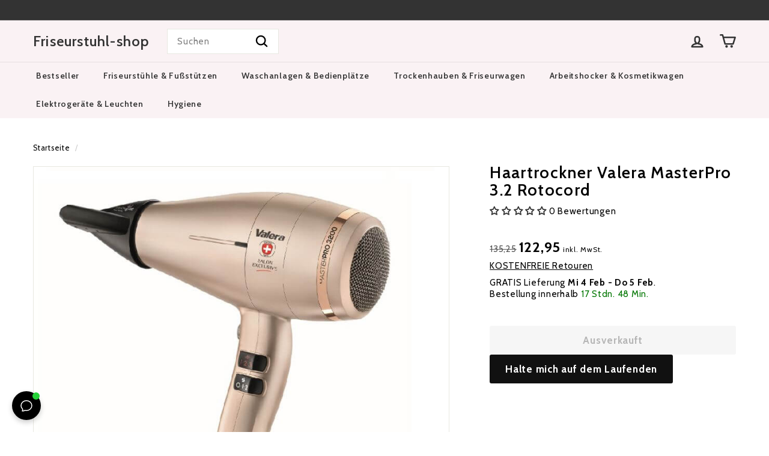

--- FILE ---
content_type: application/javascript; charset=UTF-8
request_url: https://dev.visualwebsiteoptimizer.com/j.php?a=840613&u=https%3A%2F%2Ffriseurstuhl-shop.de%2Fproducts%2Fhaartrockner-valera-masterpro-3-2-rotocord&vn=2.2&st=861.1900000000787&x=true
body_size: 11076
content:
(function(){function _vwo_err(e){function gE(e,a){return"https://dev.visualwebsiteoptimizer.com/ee.gif?a=840613&s=j.php&_cu="+encodeURIComponent(window.location.href)+"&e="+encodeURIComponent(e&&e.message&&e.message.substring(0,1e3)+"&vn=")+(e&&e.code?"&code="+e.code:"")+(e&&e.type?"&type="+e.type:"")+(e&&e.status?"&status="+e.status:"")+(a||"")}var vwo_e=gE(e);try{typeof navigator.sendBeacon==="function"?navigator.sendBeacon(vwo_e):(new Image).src=vwo_e}catch(err){}}try{var extE=0,prevMode=false;window._VWO_Jphp_StartTime = (window.performance && typeof window.performance.now === 'function' ? window.performance.now() : new Date().getTime());;;(function(){window._VWO=window._VWO||{};var aC=window._vwo_code;if(typeof aC==='undefined'){window._vwo_mt='dupCode';return;}if(window._VWO.sCL){window._vwo_mt='dupCode';window._VWO.sCDD=true;try{if(aC){clearTimeout(window._vwo_settings_timer);var h=document.querySelectorAll('#_vis_opt_path_hides');var x=h[h.length>1?1:0];x&&x.remove();}}catch(e){}return;}window._VWO.sCL=true;;window._vwo_mt="live";var localPreviewObject={};var previewKey="_vis_preview_"+840613;var wL=window.location;;try{localPreviewObject[previewKey]=window.localStorage.getItem(previewKey);JSON.parse(localPreviewObject[previewKey])}catch(e){localPreviewObject[previewKey]=""}try{window._vwo_tm="";var getMode=function(e){var n;if(window.name.indexOf(e)>-1){n=window.name}else{n=wL.search.match("_vwo_m=([^&]*)");n=n&&atob(decodeURIComponent(n[1]))}return n&&JSON.parse(n)};var ccMode=getMode("_vwo_cc");if(window.name.indexOf("_vis_heatmap")>-1||window.name.indexOf("_vis_editor")>-1||ccMode||window.name.indexOf("_vis_preview")>-1){try{if(ccMode){window._vwo_mt=decodeURIComponent(wL.search.match("_vwo_m=([^&]*)")[1])}else if(window.name&&JSON.parse(window.name)){window._vwo_mt=window.name}}catch(e){if(window._vwo_tm)window._vwo_mt=window._vwo_tm}}else if(window._vwo_tm.length){window._vwo_mt=window._vwo_tm}else if(location.href.indexOf("_vis_opt_preview_combination")!==-1&&location.href.indexOf("_vis_test_id")!==-1){window._vwo_mt="sharedPreview"}else if(localPreviewObject[previewKey]){window._vwo_mt=JSON.stringify(localPreviewObject)}if(window._vwo_mt!=="live"){;if(typeof extE!=="undefined"){extE=1}if(!getMode("_vwo_cc")){(function(){var cParam='';try{if(window.VWO&&window.VWO.appliedCampaigns){var campaigns=window.VWO.appliedCampaigns;for(var cId in campaigns){if(campaigns.hasOwnProperty(cId)){var v=campaigns[cId].v;if(cId&&v){cParam='&c='+cId+'-'+v+'-1';break;}}}}}catch(e){}var prevMode=false;_vwo_code.load('https://dev.visualwebsiteoptimizer.com/j.php?mode='+encodeURIComponent(window._vwo_mt)+'&a=840613&f=1&u='+encodeURIComponent(window._vis_opt_url||document.URL)+'&eventArch=true'+'&x=true'+cParam,{sL:window._vwo_code.sL});if(window._vwo_code.sL){prevMode=true;}})();}else{(function(){window._vwo_code&&window._vwo_code.finish();_vwo_ccc={u:"/j.php?a=840613&u=https%3A%2F%2Ffriseurstuhl-shop.de%2Fproducts%2Fhaartrockner-valera-masterpro-3-2-rotocord&vn=2.2&st=861.1900000000787&x=true"};var s=document.createElement("script");s.src="https://app.vwo.com/visitor-behavior-analysis/dist/codechecker/cc.min.js?r="+Math.random();document.head.appendChild(s)})()}}}catch(e){var vwo_e=new Image;vwo_e.src="https://dev.visualwebsiteoptimizer.com/ee.gif?s=mode_det&e="+encodeURIComponent(e&&e.stack&&e.stack.substring(0,1e3)+"&vn=");aC&&window._vwo_code.finish()}})();
;;window._vwo_cookieDomain="friseurstuhl-shop.de";;;;_vwo_surveyAssetsBaseUrl="https://cdn.visualwebsiteoptimizer.com/";;if(prevMode){return}if(window._vwo_mt === "live"){window.VWO=window.VWO||[];window._vwo_acc_id=840613;window.VWO._=window.VWO._||{};;;window.VWO.visUuid="D69732C33C1D2CB18E15BB8FFDDAA6417|8e059ca56a12f1a992e4abd8ccee6266";
;_vwo_code.sT=_vwo_code.finished();(function(c,a,e,d,b,z,g,sT){if(window.VWO._&&window.VWO._.isBot)return;const cookiePrefix=window._vwoCc&&window._vwoCc.cookiePrefix||"";const useLocalStorage=sT==="ls";const cookieName=cookiePrefix+"_vwo_uuid_v2";const escapedCookieName=cookieName.replace(/([.*+?^${}()|[\]\\])/g,"\\$1");const cookieDomain=g;function getValue(){if(useLocalStorage){return localStorage.getItem(cookieName)}else{const regex=new RegExp("(^|;\\s*)"+escapedCookieName+"=([^;]*)");const match=e.cookie.match(regex);return match?decodeURIComponent(match[2]):null}}function setValue(value,days){if(useLocalStorage){localStorage.setItem(cookieName,value)}else{e.cookie=cookieName+"="+value+"; expires="+new Date(864e5*days+ +new Date).toGMTString()+"; domain="+cookieDomain+"; path=/"}}let existingValue=null;if(sT){const cookieRegex=new RegExp("(^|;\\s*)"+escapedCookieName+"=([^;]*)");const cookieMatch=e.cookie.match(cookieRegex);const cookieValue=cookieMatch?decodeURIComponent(cookieMatch[2]):null;const lsValue=localStorage.getItem(cookieName);if(useLocalStorage){if(lsValue){existingValue=lsValue;if(cookieValue){e.cookie=cookieName+"=; expires=Thu, 01 Jan 1970 00:00:01 GMT; domain="+cookieDomain+"; path=/"}}else if(cookieValue){localStorage.setItem(cookieName,cookieValue);e.cookie=cookieName+"=; expires=Thu, 01 Jan 1970 00:00:01 GMT; domain="+cookieDomain+"; path=/";existingValue=cookieValue}}else{if(cookieValue){existingValue=cookieValue;if(lsValue){localStorage.removeItem(cookieName)}}else if(lsValue){e.cookie=cookieName+"="+lsValue+"; expires="+new Date(864e5*366+ +new Date).toGMTString()+"; domain="+cookieDomain+"; path=/";localStorage.removeItem(cookieName);existingValue=lsValue}}a=existingValue||a}else{const regex=new RegExp("(^|;\\s*)"+escapedCookieName+"=([^;]*)");const match=e.cookie.match(regex);a=match?decodeURIComponent(match[2]):a}-1==e.cookie.indexOf("_vis_opt_out")&&-1==d.location.href.indexOf("vwo_opt_out=1")&&(window.VWO.visUuid=a),a=a.split("|"),b=new Image,g=window._vis_opt_domain||c||d.location.hostname.replace(/^www\./,""),b.src="https://dev.visualwebsiteoptimizer.com/eu01/v.gif?cd="+(window._vis_opt_cookieDays||0)+"&a=840613&d="+encodeURIComponent(d.location.hostname.replace(/^www\./,"") || c)+"&u="+a[0]+"&h="+a[1]+"&t="+z,d.vwo_iehack_queue=[b],setValue(a.join("|"),366)})("friseurstuhl-shop.de",window.VWO.visUuid,document,window,0,_vwo_code.sT,"friseurstuhl-shop.de","false"||null);
;clearTimeout(window._vwo_settings_timer);window._vwo_settings_timer=null;;;;;var vwoCode=window._vwo_code;if(vwoCode.filterConfig&&vwoCode.filterConfig.filterTime==="balanced"){vwoCode.removeLoaderAndOverlay()}var vwo_CIF=false;var UAP=false;;;var _vwo_style=document.getElementById('_vis_opt_path_hides'),_vwo_css=(vwoCode.hide_element_style?vwoCode.hide_element_style():'{opacity:0 !important;filter:alpha(opacity=0) !important;background:none !important;transition:none !important;}')+':root {--vwo-el-opacity:0 !important;--vwo-el-filter:alpha(opacity=0) !important;--vwo-el-bg:none !important;--vwo-el-ts:none !important;}',_vwo_text=".product-block--header > div:nth-of-type(2)" + _vwo_css;if (_vwo_style) { var e = _vwo_style.classList.contains("_vis_hide_layer") && _vwo_style; if (UAP && !UAP() && vwo_CIF && !vwo_CIF()) { e ? e.parentNode.removeChild(e) : _vwo_style.parentNode.removeChild(_vwo_style) } else { if (e) { var t = _vwo_style = document.createElement("style"), o = document.getElementsByTagName("head")[0], s = document.querySelector("#vwoCode"); t.setAttribute("id", "_vis_opt_path_hides"), s && t.setAttribute("nonce", s.nonce), t.setAttribute("type", "text/css"), o.appendChild(t) } if (_vwo_style.styleSheet) _vwo_style.styleSheet.cssText = _vwo_text; else { var l = document.createTextNode(_vwo_text); _vwo_style.appendChild(l) } e ? e.parentNode.removeChild(e) : _vwo_style.removeChild(_vwo_style.childNodes[0])}};window.VWO.ssMeta = { enabled: 0, noSS: 0 };;;VWO._=VWO._||{};window._vwo_clicks=false;VWO._.allSettings=(function(){return{dataStore:{campaigns:{22:{"name":"NL \n- KAP - cart default vs zalando","id":22,"goals":{"3":{"type":"CUSTOM_GOAL","mca":false,"identifier":"shopify.checkoutStarted"},"1":{"type":"CUSTOM_GOAL","mca":false,"identifier":"shopify.purchase"},"2":{"type":"REVENUE_TRACKING","revenueProp":"totalPrice","mca":false,"identifier":"shopify.purchase"}},"triggers":[8262897],"ep":1726747765000,"clickmap":0,"multiple_domains":0,"varSegAllowed":false,"ibe":0,"stag":0,"sections":{"1":{"variationsRegex":{"2":"^https\\:\\\/\\\/kappersstoelshop\\.nl\\\/pages\\\/cart\\-alt\\\/?(?:[\\?#].*)?$","1":"^https\\:\\\/\\\/kappersstoelshop\\.nl\\\/cart\\\/?(?:[\\?#].*)?$"},"variations":{"2":"https:\/\/kappersstoelshop.nl\/pages\/cart-alt","1":"https:\/\/kappersstoelshop.nl\/cart"},"triggers":[],"segment":{"2":1,"1":1},"path":"","variation_names":{"2":"Zalando-layout","1":"Original-layout"}}},"exclude_url":"","mt":{"3":"7699373","1":"7699367","2":"7699370"},"urlRegex":"^https\\:\\\/\\\/kappersstoelshop\\.nl\\\/cart\\\/?(?:[\\?#].*)?$","metrics":[{"type":"m","id":1,"metricId":872894},{"type":"m","id":2,"metricId":872915},{"type":"m","id":3,"metricId":872891}],"type":"SPLIT_URL","globalCode":[],"combs":{"2":0.5,"1":0.5},"pc_traffic":100,"version":4,"comb_n":{"2":"Zalando-layout","1":"Original-layout"},"pgre":true,"status":"RUNNING","ss":null,"manual":false,"ps":false,"segment_code":"true"}, 50:{"name":"it - salonplus - social proof PDP","aMTP":1,"id":50,"stag":1,"goals":{"2":{"type":"REVENUE_TRACKING","revenueProp":"totalPrice","mca":false,"identifier":"shopify.purchase"},"1":{"type":"CUSTOM_GOAL","mca":false,"identifier":"shopify.purchase"}},"triggers":[16273722],"ep":1754313697000,"clickmap":0,"mt":{"2":"7699370","1":"7699367"},"pg_config":["2628840"],"multiple_domains":0,"cEV":1,"muts":{"post":{"refresh":true,"enabled":true}},"ibe":0,"sV":1,"segment_code":"true","exclude_url":"","metrics":[{"type":"m","id":1,"metricId":872894},{"type":"m","id":2,"metricId":872915}],"urlRegex":"","varSegAllowed":false,"type":"VISUAL_AB","globalCode":[],"combs":{"2":0.5,"1":0.5},"pc_traffic":100,"version":4,"comb_n":{"2":"Variation-1---no-social-proof","1":"Control"},"pgre":true,"status":"RUNNING","ss":null,"manual":false,"ps":false,"sections":{"1":{"globalWidgetSnippetIds":{"2":[],"1":[]},"triggers":[],"variations":{"2":[{"xpath":".product-block--header > div:nth-of-type(2)","rtag":"R_840613_50_1_2_0","tag":"C_840613_50_1_2_0"}],"1":[]},"segment":{"2":1,"1":1},"path":"","variation_names":{"2":"Variation-1---no-social-proof","1":"Control"}}}}, 51:{"name":"de - kosmetikliege - social proof PDP","aMTP":1,"id":51,"stag":1,"goals":{"2":{"type":"REVENUE_TRACKING","revenueProp":"totalPrice","mca":false,"identifier":"shopify.purchase"},"1":{"type":"CUSTOM_GOAL","mca":false,"identifier":"shopify.purchase"}},"triggers":[16273722],"ep":1754313973000,"clickmap":0,"mt":{"2":"7699370","1":"7699367"},"pg_config":["2628855"],"multiple_domains":0,"cEV":1,"muts":{"post":{"refresh":true,"enabled":true}},"ibe":0,"sV":1,"segment_code":"true","exclude_url":"","metrics":[{"type":"m","id":1,"metricId":872894},{"type":"m","id":2,"metricId":872915}],"urlRegex":"","varSegAllowed":false,"type":"VISUAL_AB","globalCode":[],"combs":{"2":0.5,"1":0.5},"pc_traffic":100,"version":4,"comb_n":{"2":"Variation-1---no-social-proof","1":"Control"},"pgre":true,"status":"RUNNING","ss":null,"manual":false,"ps":false,"sections":{"1":{"globalWidgetSnippetIds":{"2":[],"1":[]},"triggers":[],"variations":{"2":[{"xpath":".product-block--header > div:nth-of-type(2)","rtag":"R_840613_51_1_2_0","tag":"C_840613_51_1_2_0"}],"1":[]},"segment":{"2":1,"1":1},"path":"","variation_names":{"2":"Variation-1---no-social-proof","1":"Control"}}}}, 52:{"name":"nl - behandelstoelshop - social proof PDP","aMTP":1,"id":52,"stag":1,"goals":{"2":{"type":"REVENUE_TRACKING","revenueProp":"totalPrice","mca":false,"identifier":"shopify.purchase"},"1":{"type":"CUSTOM_GOAL","mca":false,"identifier":"shopify.purchase"}},"triggers":[16273722],"ep":1754314278000,"clickmap":0,"mt":{"2":"7699370","1":"7699367"},"pg_config":["2628879"],"multiple_domains":0,"cEV":1,"muts":{"post":{"refresh":true,"enabled":true}},"ibe":0,"sV":1,"segment_code":"true","exclude_url":"","metrics":[{"type":"m","id":1,"metricId":872894},{"type":"m","id":2,"metricId":872915}],"urlRegex":"","varSegAllowed":false,"type":"VISUAL_AB","globalCode":[],"combs":{"2":0.5,"1":0.5},"pc_traffic":100,"version":4,"comb_n":{"2":"Variation-1---no-social-proof","1":"Control"},"pgre":true,"status":"RUNNING","ss":null,"manual":false,"ps":false,"sections":{"1":{"globalWidgetSnippetIds":{"2":[],"1":[]},"triggers":[],"variations":{"2":[{"xpath":".product-block--header > div:nth-of-type(2)","rtag":"R_840613_52_1_2_0","tag":"C_840613_52_1_2_0"}],"1":[]},"segment":{"2":1,"1":1},"path":"","variation_names":{"2":"Variation-1---no-social-proof","1":"Control"}}}}, 53:{"name":"de - nagelfraeser-shop - social proof PDP","aMTP":1,"id":53,"stag":1,"goals":{"2":{"type":"REVENUE_TRACKING","revenueProp":"totalPrice","mca":false,"identifier":"shopify.purchase"},"1":{"type":"CUSTOM_GOAL","mca":false,"identifier":"shopify.purchase"}},"triggers":[16273722],"ep":1754314496000,"clickmap":0,"mt":{"2":"7699370","1":"7699367"},"pg_config":["2628885"],"multiple_domains":0,"cEV":1,"muts":{"post":{"refresh":true,"enabled":true}},"ibe":0,"sV":1,"segment_code":"true","exclude_url":"","metrics":[{"type":"m","id":1,"metricId":872894},{"type":"m","id":2,"metricId":872915}],"urlRegex":"","varSegAllowed":false,"type":"VISUAL_AB","globalCode":[],"combs":{"2":0.5,"1":0.5},"pc_traffic":100,"version":4,"comb_n":{"2":"Variation-1---no-social-proof","1":"Control"},"pgre":true,"status":"RUNNING","ss":null,"manual":false,"ps":false,"sections":{"1":{"globalWidgetSnippetIds":{"2":[],"1":[]},"triggers":[],"variations":{"2":[{"xpath":".product-block--header > div:nth-of-type(2)","rtag":"R_840613_53_1_2_0","tag":"C_840613_53_1_2_0"}],"1":[]},"segment":{"2":1,"1":1},"path":"","variation_names":{"2":"Variation-1---no-social-proof","1":"Control"}}}}, 54:{"name":"de - friseurstuhl-shop - social proof PDP","aMTP":1,"id":54,"stag":1,"goals":{"2":{"type":"REVENUE_TRACKING","revenueProp":"totalPrice","mca":false,"identifier":"shopify.purchase"},"1":{"type":"CUSTOM_GOAL","mca":false,"identifier":"shopify.purchase"}},"triggers":[16273722],"ep":1754314774000,"clickmap":0,"mt":{"2":"7699370","1":"7699367"},"pg_config":["2628945"],"multiple_domains":0,"cEV":1,"muts":{"post":{"refresh":true,"enabled":true}},"ibe":0,"sV":1,"segment_code":"true","exclude_url":"","metrics":[{"type":"m","id":1,"metricId":872894},{"type":"m","id":2,"metricId":872915}],"urlRegex":"","varSegAllowed":false,"type":"VISUAL_AB","globalCode":[],"combs":{"2":0.5,"1":0.5},"pc_traffic":100,"version":4,"comb_n":{"2":"Variation-1---no-social-proof","1":"Control"},"pgre":true,"status":"RUNNING","ss":null,"manual":false,"ps":false,"sections":{"1":{"globalWidgetSnippetIds":{"2":[],"1":[]},"triggers":[],"variations":{"2":[{"xpath":".product-block--header > div:nth-of-type(2)","rtag":"R_840613_54_1_2_0","tag":"C_840613_54_1_2_0"}],"1":[]},"segment":{"2":1,"1":1},"path":"","variation_names":{"2":"Variation-1---no-social-proof","1":"Control"}}}}, 55:{"name":"nl - pedicuremotoren - social proof PDP","aMTP":1,"id":55,"stag":1,"goals":{"2":{"type":"REVENUE_TRACKING","revenueProp":"totalPrice","mca":false,"identifier":"shopify.purchase"},"1":{"type":"CUSTOM_GOAL","mca":false,"identifier":"shopify.purchase"}},"triggers":[16273722],"ep":1754314971000,"clickmap":0,"mt":{"2":"7699370","1":"7699367"},"pg_config":["2628969"],"multiple_domains":0,"cEV":1,"muts":{"post":{"refresh":true,"enabled":true}},"ibe":0,"sV":1,"segment_code":"true","exclude_url":"","metrics":[{"type":"m","id":1,"metricId":872894},{"type":"m","id":2,"metricId":872915}],"urlRegex":"","varSegAllowed":false,"type":"VISUAL_AB","globalCode":[],"combs":{"2":0.5,"1":0.5},"pc_traffic":100,"version":4,"comb_n":{"2":"Variation-1---no-social-proof","1":"Control"},"pgre":true,"status":"RUNNING","ss":null,"manual":false,"ps":false,"sections":{"1":{"globalWidgetSnippetIds":{"2":[],"1":[]},"triggers":[],"variations":{"2":[{"xpath":".product-block--header > div:nth-of-type(2)","rtag":"R_840613_55_1_2_0","tag":"C_840613_55_1_2_0"}],"1":[]},"segment":{"2":1,"1":1},"path":"","variation_names":{"2":"Variation-1---no-social-proof","1":"Control"}}}}, 49:{"name":"es - salonplus - social proof PDP","aMTP":1,"id":49,"stag":1,"goals":{"2":{"type":"REVENUE_TRACKING","revenueProp":"totalPrice","mca":false,"identifier":"shopify.purchase"},"1":{"type":"CUSTOM_GOAL","mca":false,"identifier":"shopify.purchase"}},"triggers":[16273722],"ep":1754313257000,"clickmap":0,"mt":{"2":"7699370","1":"7699367"},"pg_config":["2628774"],"multiple_domains":0,"cEV":1,"muts":{"post":{"refresh":true,"enabled":true}},"ibe":0,"sV":1,"segment_code":"true","exclude_url":"","metrics":[{"type":"m","id":1,"metricId":872894},{"type":"m","id":2,"metricId":872915}],"urlRegex":"","varSegAllowed":false,"type":"VISUAL_AB","globalCode":[],"combs":{"2":0.5,"1":0.5},"pc_traffic":100,"version":4,"comb_n":{"2":"Variation-1---no-social-proof","1":"Control"},"pgre":true,"status":"RUNNING","ss":null,"manual":false,"ps":false,"sections":{"1":{"globalWidgetSnippetIds":{"2":[],"1":[]},"triggers":[],"variations":{"2":[{"xpath":".product-block--header > div:nth-of-type(2)","rtag":"R_840613_49_1_2_0","tag":"C_840613_49_1_2_0"}],"1":[]},"segment":{"2":1,"1":1},"path":"","variation_names":{"2":"Variation-1---no-social-proof","1":"Control"}}}}, 43:{"name":"fr - salonplus - upcart vs default","id":43,"goals":{"2":{"type":"REVENUE_TRACKING","revenueProp":"totalPrice","mca":false,"identifier":"shopify.purchase"},"1":{"type":"CUSTOM_GOAL","mca":false,"identifier":"shopify.purchase"}},"triggers":[17031642],"ep":1749310705000,"clickmap":0,"stag":1,"multiple_domains":0,"cEV":1,"varSegAllowed":false,"ibe":0,"mt":{"2":"7699370","1":"7699367"},"sections":{"1":{"variationsRegex":{"2":"^https\\:\\\/\\\/salonplus\\.fr\\\/products.*\\?preview_theme_id\\=174900379976.*&test\\=1.*$","1":"^https\\:\\\/\\\/salonplus\\.fr\\\/products.*$"},"variations":{"2":"https:\/\/salonplus.fr\/products*?preview_theme_id=174900379976*&test=1*","1":"https:\/\/salonplus.fr\/products*"},"triggers":[],"segment":{"2":1,"1":1},"path":"","variation_names":{"2":"Variation-1","1":"Control"}}},"exclude_url":"^.*test\\=1.*$","sV":1,"urlRegex":"^https\\:\\\/\\\/salonplus\\.fr\\\/products(.*?)$","metrics":[{"type":"m","id":1,"metricId":872894},{"type":"m","id":2,"metricId":872915}],"type":"SPLIT_URL","globalCode":[],"combs":{"2":0.5,"1":0.5},"pc_traffic":100,"version":4,"comb_n":{"2":"Variation-1","1":"Control"},"pgre":true,"status":"RUNNING","ss":null,"manual":false,"ps":false,"segment_code":"true"}, 56:{"name":"nl - kappersstoelshop - social proof PDP","aMTP":1,"id":56,"stag":1,"goals":{"2":{"type":"REVENUE_TRACKING","revenueProp":"totalPrice","mca":false,"identifier":"shopify.purchase"},"1":{"type":"CUSTOM_GOAL","mca":false,"identifier":"shopify.purchase"}},"triggers":[16273722],"ep":1754315343000,"clickmap":0,"mt":{"2":"7699370","1":"7699367"},"pg_config":["2629023"],"multiple_domains":0,"cEV":1,"muts":{"post":{"refresh":true,"enabled":true}},"ibe":0,"sV":1,"segment_code":"true","exclude_url":"","metrics":[{"type":"m","id":1,"metricId":872894},{"type":"m","id":2,"metricId":872915}],"urlRegex":"","varSegAllowed":false,"type":"VISUAL_AB","globalCode":[],"combs":{"2":0.5,"1":0.5},"pc_traffic":100,"version":4,"comb_n":{"2":"Variation-1---no-social-proof","1":"Control"},"pgre":true,"status":"RUNNING","ss":null,"manual":false,"ps":false,"sections":{"1":{"globalWidgetSnippetIds":{"2":[],"1":[]},"triggers":[],"variations":{"2":[{"xpath":".product-block--header > div:nth-of-type(2)","rtag":"R_840613_56_1_2_0","tag":"C_840613_56_1_2_0"}],"1":[]},"segment":{"2":1,"1":1},"path":"","variation_names":{"2":"Variation-1---no-social-proof","1":"Control"}}}}},changeSets:{},plugins:{"IP":"3.142.187.51","GEO":{"conC":"NA","vn":"geoip2","cEU":"","r":"OH","rn":"Ohio","c":"Columbus","cc":"US","cn":"United States"},"LIBINFO":{"WORKER":{"HASH":"70faafffa0475802f5ee03ca5ff74179br"},"SURVEY_HTML":{"HASH":"9e434dd4255da1c47c8475dbe2dcce30br"},"SURVEY_DEBUG_EVENTS":{"HASH":"91d000aaba2a8e161d634c8c369dfbc1br"},"TRACK":{"HASH":"13868f8d526ad3d74df131c9d3ab264bbr","LIB_SUFFIX":""},"EVAD":{"HASH":"","LIB_SUFFIX":""},"HEATMAP_HELPER":{"HASH":"c5d6deded200bc44b99989eeb81688a4br"},"SURVEY":{"HASH":"353cdf4b76396a69267902eedeb23961br"},"OPA":{"PATH":"\/4.0","HASH":"88b9927e32a9e07865e4a4823816392dbr"},"DEBUGGER_UI":{"HASH":"ac2f1194867fde41993ef74a1081ed6bbr"}},"PIICONFIG":false,"ACCTZ":"Europe\/Amsterdam","UA":{"os":"MacOS","dt":"spider","br":"Other","de":"Other","ps":"desktop:false:Mac OS X:10.15.7:ClaudeBot:1:Spider"},"DACDNCONFIG":{"SD":false,"SPA":true,"DT":{"SEGMENTCODE":"function(){ return _vwo_s().f_e(_vwo_s().dt(),'mobile') };","DELAYAFTERTRIGGER":1000,"DEVICE":"mobile","TC":"function(){ return _vwo_t.cm('eO','js',VWO._.dtc.ctId); };"},"AST":true,"FB":false,"CKLV":false,"CINSTJS":false,"aSM":false,"CRECJS":false,"eNC":false,"IAF":false,"DONT_IOS":false,"CJ":false,"RDBG":false,"DNDOFST":1000,"jsConfig":{"m360":1,"vqe":false,"ivocpa":false,"ast":1,"earc":1},"SCC":"{\"cache\":0}","PRTHD":false,"DLRE":false,"SST":false,"CSHS":false,"BSECJ":false,"SPAR":false,"UCP":false,"debugEvt":false}},vwoData:{"gC":null},crossDomain:{},integrations:{},events:{"vwo_goalVisit":{"nS":["expId"]},"shopify.productRemovedFromCart":{},"vwo_dom_hover":{},"vwo_sdkUsageStats":{},"vwo_fmeSdkInit":{},"vwo_performance":{},"vwo_repeatedScrolled":{},"vwo_tabOut":{},"vwo_tabIn":{},"vwo_mouseout":{},"vwo_selection":{},"vwo_copy":{},"vwo_quickBack":{},"vwo_pageRefreshed":{},"vwo_cursorThrashed":{},"vwo_recommendation_block_shown":{},"vwo_errorOnPage":{},"vwo_surveyAttempted":{},"vwo_surveyExtraData":{},"vwo_surveyQuestionDisplayed":{},"vwo_surveyQuestionAttempted":{},"vwo_surveyClosed":{},"vwo_pageUnload":{},"vwo_orientationChanged":{},"vwo_appTerminated":{},"vwo_appGoesInBackground":{},"vwo_appLaunched":{},"vwo_networkChanged":{},"vwo_autoCapture":{},"vwo_zoom":{},"vwo_longPress":{},"vwo_repeatedHovered":{},"vwo_scroll":{},"vwo_doubleTap":{},"vwo_singleTap":{},"vwo_appNotResponding":{},"vwo_appCrashed":{},"vwo_page_session_count":{},"vwo_rC":{},"vwo_vA":{},"shopify.pageViewed":{},"shopify.cartViewed":{},"vwo_debugLogs":{},"shopify.productViewed":{},"vwo_survey_questionAttempted":{},"vwo_survey_display":{},"vwo_survey_complete":{},"vwo_survey_close":{},"vwo_syncVisitorProp":{},"vwo_customConversion":{},"vwo_revenue":{},"vwo_customTrigger":{},"vwo_analyzeHeatmap":{},"vwo_analyzeRecording":{},"vwo_analyzeForm":{},"purchase":{},"vwo_sessionSync":{},"vwo_surveyDisplayed":{},"vwo_screenViewed":{},"vwo_log":{},"vwo_sdkDebug":{},"vwo_fling":{},"vwo_variationShown":{},"shopify.purchase":{},"vwo_surveyQuestionSubmitted":{},"vwo_conversion":{},"vwo_surveyCompleted":{},"vwo_dom_click":{"nS":["target.innerText","target"]},"vwo_leaveIntent":{},"vwo_survey_submit":{},"vwo_pageView":{},"vwo_dom_submit":{},"vwo_newSessionCreated":{},"vwo_trackGoalVisited":{},"vwo_survey_attempt":{},"shopify.productAddedToCart":{},"vwo_appComesInForeground":{},"shopify.checkoutStarted":{},"vwo_timer":{"nS":["timeSpent"]},"vwo_survey_surveyCompleted":{},"vwo_dom_scroll":{"nS":["pxBottom","bottom","top","pxTop"]},"vwo_survey_reachedThankyou":{},"vwo_survey_questionShown":{}},visitorProps:{"vwo_domain":{},"vwo_email":{}},uuid:"D69732C33C1D2CB18E15BB8FFDDAA6417",syV:{},syE:{},cSE:{},CIF:false,syncEvent:"sessionCreated",syncAttr:"sessionCreated"},sCIds:["43"],oCids:["22","50","51","52","53","54","55","49","56"],triggers:{"5":{"cnds":[{"event":"vwo_postInit","id":101}]},"7699367":{"cnds":[{"id":1000,"event":"shopify.purchase","filters":[]}],"dslv":2},"7699370":{"cnds":[{"id":1000,"event":"shopify.purchase","filters":[]}],"dslv":2},"7699373":{"cnds":[{"id":1000,"event":"shopify.checkoutStarted","filters":[]}],"dslv":2},"9":{"cnds":[{"event":"vwo_groupCampTriggered","id":105}]},"11":{"cnds":[{"event":"vwo_dynDataFetched","id":105,"filters":[["event.state","eq",1]]}]},"17031642":{"cnds":["o",["a",{"id":500,"event":"vwo_pageView","filters":[["storage.cookies._vis_opt_exp_43_split","nbl"]]},{"id":504,"event":"vwo_pageView","filters":[["page.url","urlReg","^https\\:\\\/\\\/salonplus\\.fr\\\/products.*\\?preview_theme_id\\=174900379976.*&test\\=1.*$"]]}],["a",{"event":"vwo_visibilityTriggered","id":5,"filters":[]},{"id":1000,"event":"vwo_pageView","filters":[]}]],"dslv":2},"8262897":{"cnds":["o",["a",{"id":500,"event":"vwo_pageView","filters":[["storage.cookies._vis_opt_exp_22_split","nbl"]]},{"id":504,"event":"vwo_pageView","filters":[["page.url","urlReg","^https\\:\\\/\\\/kappersstoelshop\\.nl\\\/pages\\\/cart\\-alt\\\/?(?:[\\?#].*)?$"]]}],["a",{"event":"vwo_visibilityTriggered","id":5,"filters":[]},{"id":1000,"event":"vwo_pageView","filters":[]}]],"dslv":2},"16273722":{"cnds":["a",{"event":"vwo_mutationObserved","id":2},{"event":"vwo_notRedirecting","id":4,"filters":[]},{"event":"vwo_visibilityTriggered","id":5,"filters":[]},{"id":1000,"event":"vwo_pageView","filters":[]}],"dslv":2},"75":{"cnds":[{"event":"vwo_urlChange","id":99}]},"8":{"cnds":[{"event":"vwo_pageView","id":102}]},"2":{"cnds":[{"event":"vwo_variationShown","id":100}]}},preTriggers:{},tags:{C_840613_54_1_2_0:{ fn:function(log,nonce=''){return (function(x) {var ctx=vwo_$(x),el;
/*vwo_debug log("remove",".product-block--header > div:nth-of-type(2)"); vwo_debug*/;
el=vwo_$(".product-block--header > div:nth-of-type(2)");
el.vwoCss({"display":"none !important"});})(".product-block--header > div:nth-of-type(2)")}}},rules:[{"tags":[{"priority":0,"id":"runCampaign","data":"campaigns.43"}],"triggers":["17031642"]},{"tags":[{"priority":0,"id":"runCampaign","data":"campaigns.22"}],"triggers":["8262897"]},{"tags":[{"id":"metric","data":{"campaigns":[{"g":2,"c":22}],"type":"m"},"metricId":872915},{"id":"metric","data":{"campaigns":[{"g":2,"c":50}],"type":"m"},"metricId":872915},{"id":"metric","data":{"campaigns":[{"g":2,"c":51}],"type":"m"},"metricId":872915},{"id":"metric","data":{"campaigns":[{"g":2,"c":52}],"type":"m"},"metricId":872915},{"id":"metric","data":{"campaigns":[{"g":2,"c":53}],"type":"m"},"metricId":872915},{"id":"metric","data":{"campaigns":[{"g":2,"c":54}],"type":"m"},"metricId":872915},{"id":"metric","data":{"campaigns":[{"g":2,"c":55}],"type":"m"},"metricId":872915},{"id":"metric","data":{"campaigns":[{"g":2,"c":49}],"type":"m"},"metricId":872915},{"id":"metric","data":{"campaigns":[{"g":2,"c":43}],"type":"m"},"metricId":872915},{"id":"metric","data":{"campaigns":[{"g":2,"c":56}],"type":"m"},"metricId":872915}],"triggers":["7699370"]},{"tags":[{"id":"metric","data":{"campaigns":[{"g":3,"c":22}],"type":"m"},"metricId":872891}],"triggers":["7699373"]},{"tags":[{"priority":4,"id":"runCampaign","data":"campaigns.50"},{"priority":4,"triggerIds":["16273722"],"id":"runCampaign","data":"campaigns.51"},{"priority":4,"triggerIds":["16273722"],"id":"runCampaign","data":"campaigns.52"},{"priority":4,"triggerIds":["16273722"],"id":"runCampaign","data":"campaigns.53"},{"priority":4,"triggerIds":["16273722"],"id":"runCampaign","data":"campaigns.54"},{"priority":4,"triggerIds":["16273722"],"id":"runCampaign","data":"campaigns.55"},{"priority":4,"triggerIds":["16273722"],"id":"runCampaign","data":"campaigns.49"},{"priority":4,"triggerIds":["16273722"],"id":"runCampaign","data":"campaigns.56"}],"triggers":["16273722"]},{"tags":[{"id":"metric","data":{"campaigns":[{"g":1,"c":22}],"type":"m"},"metricId":872894},{"id":"metric","data":{"campaigns":[{"g":1,"c":50}],"type":"m"},"metricId":872894},{"id":"metric","data":{"campaigns":[{"g":1,"c":51}],"type":"m"},"metricId":872894},{"id":"metric","data":{"campaigns":[{"g":1,"c":52}],"type":"m"},"metricId":872894},{"id":"metric","data":{"campaigns":[{"g":1,"c":53}],"type":"m"},"metricId":872894},{"id":"metric","data":{"campaigns":[{"g":1,"c":54}],"type":"m"},"metricId":872894},{"id":"metric","data":{"campaigns":[{"g":1,"c":55}],"type":"m"},"metricId":872894},{"id":"metric","data":{"campaigns":[{"g":1,"c":49}],"type":"m"},"metricId":872894},{"id":"metric","data":{"campaigns":[{"g":1,"c":43}],"type":"m"},"metricId":872894},{"id":"metric","data":{"campaigns":[{"g":1,"c":56}],"type":"m"},"metricId":872894}],"triggers":["7699367"]},{"tags":[{"priority":3,"id":"revaluateHiding"}],"triggers":["11"]},{"tags":[{"id":"urlChange"}],"triggers":["75"]},{"tags":[{"id":"checkEnvironment"}],"triggers":["5"]},{"tags":[{"priority":3,"id":"prePostMutation"},{"id":"groupCampaigns","priority":2}],"triggers":["8"]},{"tags":[{"priority":2,"id":"visibilityService"}],"triggers":["9"]},{"tags":[{"id":"runTestCampaign"}],"triggers":["2"]}],pages:{"pc":[{"231291":{"inc":["o",["url","urlReg","(?i)^https?\\:\\\/\\\/(w{3}\\.)?friseurstuhl\\-shop\\.de\\\/.*products\\\/.*$"]]}},{"231300":{"inc":["o",["pg","eq","231291"]]}}],"ec":[{"1365374":{"inc":["o",["url","urlReg","(?i).*"]]}},{"2628945":{"inc":["o",["pg","eq","231300"]]}},{"1365374":{"inc":["o",["url","urlReg","(?i).*"]]}}]},pagesEval:{"pc":[231291,231300],"ec":[1365374,2628945,1365374]},stags:{},domPath:{}}})();
;;var commonWrapper=function(argument){if(!argument){argument={valuesGetter:function(){return{}},valuesSetter:function(){},verifyData:function(){return{}}}}var getVisitorUuid=function(){if(window._vwo_acc_id>=1037725){return window.VWO&&window.VWO.get("visitor.id")}else{return window.VWO._&&window.VWO._.cookies&&window.VWO._.cookies.get("_vwo_uuid")}};var pollInterval=100;var timeout=6e4;return function(){var accountIntegrationSettings={};var _interval=null;function waitForAnalyticsVariables(){try{accountIntegrationSettings=argument.valuesGetter();accountIntegrationSettings.visitorUuid=getVisitorUuid()}catch(error){accountIntegrationSettings=undefined}if(accountIntegrationSettings&&argument.verifyData(accountIntegrationSettings)){argument.valuesSetter(accountIntegrationSettings);return 1}return 0}var currentTime=0;_interval=setInterval((function(){currentTime=currentTime||performance.now();var result=waitForAnalyticsVariables();if(result||performance.now()-currentTime>=timeout){clearInterval(_interval)}}),pollInterval)}};
        commonWrapper({valuesGetter:function(){return {"ga4s":0}},valuesSetter:function(data){var singleCall=data["ga4s"]||0;if(singleCall){window.sessionStorage.setItem("vwo-ga4-singlecall",true)}var ga4_device_id="";if(typeof window.VWO._.cookies!=="undefined"){ga4_device_id=window.VWO._.cookies.get("_ga")||""}if(ga4_device_id){window.vwo_ga4_uuid=ga4_device_id.split(".").slice(-2).join(".")}},verifyData:function(data){if(typeof window.VWO._.cookies!=="undefined"){return window.VWO._.cookies.get("_ga")||""}else{return false}}})();
        var pushBasedCommonWrapper=function(argument){var firedCamp={};if(!argument){argument={integrationName:"",getExperimentList:function(){},accountSettings:function(){},pushData:function(){}}}return function(){window.VWO=window.VWO||[];var getVisitorUuid=function(){if(window._vwo_acc_id>=1037725){return window.VWO&&window.VWO.get("visitor.id")}else{return window.VWO._&&window.VWO._.cookies&&window.VWO._.cookies.get("_vwo_uuid")}};var sendDebugLogsOld=function(expId,variationId,errorType,user_type,data){try{var errorPayload={f:argument["integrationName"]||"",a:window._vwo_acc_id,url:window.location.href,exp:expId,v:variationId,vwo_uuid:getVisitorUuid(),user_type:user_type};if(errorType=="initIntegrationCallback"){errorPayload["log_type"]="initIntegrationCallback";errorPayload["data"]=JSON.stringify(data||"")}else if(errorType=="timeout"){errorPayload["timeout"]=true}if(window.VWO._.customError){window.VWO._.customError({msg:"integration debug",url:window.location.href,lineno:"",colno:"",source:JSON.stringify(errorPayload)})}}catch(e){window.VWO._.customError&&window.VWO._.customError({msg:"integration debug failed",url:"",lineno:"",colno:"",source:""})}};var sendDebugLogs=function(expId,variationId,errorType,user_type){var eventName="vwo_debugLogs";var eventPayload={};try{eventPayload={intName:argument["integrationName"]||"",varId:variationId,expId:expId,type:errorType,vwo_uuid:getVisitorUuid(),user_type:user_type};if(window.VWO._.event){window.VWO._.event(eventName,eventPayload,{enableLogs:1})}}catch(e){eventPayload={msg:"integration event log failed",url:window.location.href};window.VWO._.event&&window.VWO._.event(eventName,eventPayload)}};var callbackFn=function(data){if(!data)return;var expId=data[1],variationId=data[2],repeated=data[0],singleCall=0,debug=0;var experimentList=argument.getExperimentList();var integrationName=argument["integrationName"]||"vwo";if(typeof argument.accountSettings==="function"){var accountSettings=argument.accountSettings();if(accountSettings){singleCall=accountSettings["singleCall"];debug=accountSettings["debug"]}}if(debug){sendDebugLogs(expId,variationId,"intCallTriggered",repeated);sendDebugLogsOld(expId,variationId,"initIntegrationCallback",repeated)}if(singleCall&&(repeated==="vS"||repeated==="vSS")||firedCamp[expId]){return}window.expList=window.expList||{};var expList=window.expList[integrationName]=window.expList[integrationName]||[];if(expId&&variationId&&["VISUAL_AB","VISUAL","SPLIT_URL"].indexOf(_vwo_exp[expId].type)>-1){if(experimentList.indexOf(+expId)!==-1){firedCamp[expId]=variationId;var visitorUuid=getVisitorUuid();var pollInterval=100;var currentTime=0;var timeout=6e4;var user_type=_vwo_exp[expId].exec?"vwo-retry":"vwo-new";var interval=setInterval((function(){if(expList.indexOf(expId)!==-1){clearInterval(interval);return}currentTime=currentTime||performance.now();var toClearInterval=argument.pushData(expId,variationId,visitorUuid);if(debug&&toClearInterval){sendDebugLogsOld(expId,variationId,"",user_type);sendDebugLogs(expId,variationId,"intDataPushed",user_type)}var isTimeout=performance.now()-currentTime>=timeout;if(isTimeout&&debug){sendDebugLogsOld(expId,variationId,"timeout",user_type);sendDebugLogs(expId,variationId,"intTimeout",user_type)}if(toClearInterval||isTimeout){clearInterval(interval)}if(toClearInterval){window.expList[integrationName].push(expId)}}),pollInterval||100)}}};window.VWO.push(["onVariationApplied",callbackFn]);window.VWO.push(["onVariationShownSent",callbackFn])}};
    var surveyDataCommonWrapper=function(argument){window._vwoFiredSurveyEvents=window._vwoFiredSurveyEvents||{};if(!argument){argument={getCampaignList:function(){return[]},surveyStatusChange:function(){},answerSubmitted:function(){}}}return function(){window.VWO=window.VWO||[];function getValuesFromAnswers(answers){return answers.map((function(ans){return ans.value}))}function generateHash(str){var hash=0;for(var i=0;i<str.length;i++){hash=(hash<<5)-hash+str.charCodeAt(i);hash|=0}return hash}function getEventKey(data,status){if(status==="surveySubmitted"){var values=getValuesFromAnswers(data.answers).join("|");return generateHash(data.surveyId+"_"+data.questionText+"_"+values)}else{return data.surveyId+"_"+status}}function commonSurveyCallback(data,callback,surveyStatus){if(!data)return;var surveyId=data.surveyId;var campaignList=argument.getCampaignList();if(surveyId&&campaignList.indexOf(+surveyId)!==-1){var eventKey=getEventKey(data,surveyStatus);if(window._vwoFiredSurveyEvents[eventKey])return;window._vwoFiredSurveyEvents[eventKey]=true;var surveyData={accountId:data.accountId,surveyId:data.surveyId,uuid:data.uuid};if(surveyStatus==="surveySubmitted"){Object.assign(surveyData,{questionType:data.questionType,questionText:data.questionText,answers:data.answers,answersValue:getValuesFromAnswers(data.answers),skipped:data.skipped})}var pollInterval=100;var currentTime=0;var timeout=6e4;var interval=setInterval((function(){currentTime=currentTime||performance.now();var done=callback(surveyId,surveyStatus,surveyData);var expired=performance.now()-currentTime>=timeout;if(done||expired){window._vwoFiredSurveyEvents[eventKey]=true;clearInterval(interval)}}),pollInterval)}}window.VWO.push(["onSurveyShown",function(data){commonSurveyCallback(data,argument.surveyStatusChange,"surveyShown")}]);window.VWO.push(["onSurveyCompleted",function(data){commonSurveyCallback(data,argument.surveyStatusChange,"surveyCompleted")}]);window.VWO.push(["onSurveyAnswerSubmitted",function(data){commonSurveyCallback(data,argument.answerSubmitted,"surveySubmitted")}])}};
    (function(){var VWOOmniTemp={};window.VWOOmni=window.VWOOmni||{};for(var key in VWOOmniTemp)Object.prototype.hasOwnProperty.call(VWOOmniTemp,key)&&(window.VWOOmni[key]=VWOOmniTemp[key]);pushBasedCommonWrapper({getExperimentList:function(){return [56,55]},accountSettings:function(){return {"enableSendingCampaignData":true}},pushData:function(expId,variationId){var accountIntegrationSettings={"enableSendingCampaignData":true};var shopifyAbPriceCampaignIds=accountIntegrationSettings["shopifyAbPriceCampaignIds"]||[];if(window.Shopify&&window.Shopify.analytics){var variationName=window._vwo_exp[expId].comb_n[variationId];var event_name="VWO";var event_data={campaignName:window._vwo_exp[expId].name,campaignId:expId,variationName:variationName,variationId:variationId};window.Shopify.analytics.publish(event_name,event_data);if(shopifyAbPriceCampaignIds.includes(Number(expId))){const vwo_test_group=localStorage.getItem("vwo_test_group")||"{}";let vwo_test_group_obj={};if(vwo_test_group){vwo_test_group_obj=JSON.parse(vwo_test_group);const campaignKey=String(expId);vwo_test_group_obj[campaignKey]=variationId;localStorage.setItem("vwo_test_group",JSON.stringify(vwo_test_group_obj))}try{fetch("/cart.js").then(res=>res.json()).then(cart=>{const updatedAttributes={...cart.attributes,vwo_test_group:JSON.stringify(vwo_test_group_obj)};return fetch("/cart/update.js",{method:"POST",headers:{"Content-Type":"application/json"},body:JSON.stringify({attributes:updatedAttributes})})}).then(res=>res.json())}catch(error){console.error("Error updating cart attributes:",error)}document.querySelectorAll('form[action="/cart/add"]').forEach(form=>{const input=document.createElement("input");input.type="hidden";input.name="properties[_vwo_test_group]";input.value=JSON.stringify(vwo_test_group_obj);form.appendChild(input)})}return true}return false}})();
        window._vwoIntegrationsLoaded=1;pushBasedCommonWrapper({integrationName:"GA4",getExperimentList:function(){return [56,55,54,53,52,51,50,49,22,43]},accountSettings:function(){var accountIntegrationSettings={"manualSetup":false,"setupVia":"","dataVariable":""};if(accountIntegrationSettings["debugType"]=="ga4"&&accountIntegrationSettings["debug"]){accountIntegrationSettings["debug"]=1}else{accountIntegrationSettings["debug"]=0}return accountIntegrationSettings},pushData:function(expId,variationId){var accountIntegrationSettings={"manualSetup":false,"setupVia":"","dataVariable":""};var ga4Setup=accountIntegrationSettings["setupVia"]||"gtag";if(typeof window.gtag!=="undefined"&&ga4Setup=="gtag"){window.gtag("event","VWO",{vwo_campaign_name:window._vwo_exp[expId].name+":"+expId,vwo_variation_name:window._vwo_exp[expId].comb_n[variationId]+":"+variationId});window.gtag("event","experience_impression",{exp_variant_string:"VWO-"+expId+"-"+variationId});return true}return false}})();pushBasedCommonWrapper({integrationName:"GA4-GTM",getExperimentList:function(){return [56,55,54,53,52,51,50,49,22,43]},accountSettings:function(){var accountIntegrationSettings={"manualSetup":false,"setupVia":"","dataVariable":""};if(accountIntegrationSettings["debugType"]=="gtm"&&accountIntegrationSettings["debug"]){accountIntegrationSettings["debug"]=1}else{accountIntegrationSettings["debug"]=0}return accountIntegrationSettings},pushData:function(expId,variationId){var accountIntegrationSettings={"manualSetup":false,"setupVia":"","dataVariable":""};var ga4Setup=accountIntegrationSettings["setupVia"]||"gtm";var dataVariable=accountIntegrationSettings["dataVariable"]||"dataLayer";if(typeof window[dataVariable]!=="undefined"&&ga4Setup=="gtm"){window[dataVariable].push({event:"vwo-data-push-ga4",vwo_exp_variant_string:"VWO-"+expId+"-"+variationId});return true}return false}})();
        ;})();(function(){window.VWO=window.VWO||[];var pollInterval=100;var _vis_data={};var intervalObj={};var analyticsTimerObj={};var experimentListObj={};window.VWO.push(["onVariationApplied",function(data){if(!data){return}var expId=data[1],variationId=data[2];if(expId&&variationId&&["VISUAL_AB","VISUAL","SPLIT_URL"].indexOf(window._vwo_exp[expId].type)>-1){}}])})();;
;var vD=VWO.data||{};VWO.data={content:{"fns":{"list":{"args":{"1":{}},"vn":1}}},as:"r1eu01.visualwebsiteoptimizer.com",dacdnUrl:"https://dev.visualwebsiteoptimizer.com",accountJSInfo:{"collUrl":"https:\/\/dev.visualwebsiteoptimizer.com\/eu01\/","pc":{"a":0,"t":0},"rp":30,"tpc":{},"ts":1770052370,"noSS":false}};for(var k in vD){VWO.data[k]=vD[k]};var gcpfb=function(a,loadFunc,status,err,success){function vwoErr() {_vwo_err({message:"Google_Cdn failing for " + a + ". Trying Fallback..",code:"cloudcdnerr",status:status});} if(a.indexOf("/cdn/")!==-1){loadFunc(a.replace("cdn/",""),err,success); vwoErr(); return true;} else if(a.indexOf("/dcdn/")!==-1&&a.indexOf("evad.js") !== -1){loadFunc(a.replace("dcdn/",""),err,success); vwoErr(); return true;}};window.VWO=window.VWO || [];window.VWO._= window.VWO._ || {};window.VWO._.gcpfb=gcpfb;;window._vwoCc = window._vwoCc || {}; if (typeof window._vwoCc.dAM === 'undefined') { window._vwoCc.dAM = 1; };var d={cookie:document.cookie,URL:document.URL,referrer:document.referrer};var w={VWO:{_:{}},location:{href:window.location.href,search:window.location.search},_vwoCc:window._vwoCc};;window._vwo_cdn="https://dev.visualwebsiteoptimizer.com/cdn/";window._vwo_apm_debug_cdn="https://dev.visualwebsiteoptimizer.com/cdn/";window.VWO._.useCdn=true;window.vwo_eT="br";window._VWO=window._VWO||{};window._VWO.fSeg={};window._VWO.dcdnUrl="/dcdn/settings.js";;window.VWO.sTs=1770041030;window._VWO._vis_nc_lib=window._vwo_cdn+"edrv/beta/nc-34c06898b7de9466d4004516009b6377.br.js";var loadWorker=function(url){_vwo_code.load(url, { dSC: true, onloadCb: function(xhr,a){window._vwo_wt_l=true;if(xhr.status===200 ||xhr.status===304){var code="var window="+JSON.stringify(w)+",document="+JSON.stringify(d)+";window.document=document;"+xhr.responseText;var blob=new Blob([code||"throw new Error('code not found!');"],{type:"application/javascript"}),url=URL.createObjectURL(blob); var CoreWorker = window.VWO.WorkerRef || window.Worker; window.mainThread={webWorker:new CoreWorker(url)};window.vwoChannelFW=new MessageChannel();window.vwoChannelToW=new MessageChannel();window.mainThread.webWorker.postMessage({vwoChannelToW:vwoChannelToW.port1,vwoChannelFW:vwoChannelFW.port2},[vwoChannelToW.port1, vwoChannelFW.port2]);if(!window._vwo_mt_f)return window._vwo_wt_f=true;_vwo_code.addScript({text:window._vwo_mt_f});delete window._vwo_mt_f}else{if(gcpfb(a,loadWorker,xhr.status)){return;}_vwo_code.finish("&e=loading_failure:"+a)}}, onerrorCb: function(a){if(gcpfb(a,loadWorker)){return;}window._vwo_wt_l=true;_vwo_code.finish("&e=loading_failure:"+a);}})};loadWorker("https://dev.visualwebsiteoptimizer.com/cdn/edrv/beta/worker-df5d20f4bdedc24de70ad05130960f30.br.js");;var _vis_opt_file;var _vis_opt_lib;var check_vn=function f(){try{var[r,n,t]=window.jQuery.fn.jquery.split(".").map(Number);return 2===r||1===r&&(4<n||4===n&&2<=t)}catch(r){return!1}};var uxj=vwoCode.use_existing_jquery&&typeof vwoCode.use_existing_jquery()!=="undefined";var lJy=uxj&&vwoCode.use_existing_jquery()&&check_vn();if(window.VWO._.allSettings.dataStore.previewExtraSettings!=undefined&&window.VWO._.allSettings.dataStore.previewExtraSettings.isSurveyPreviewMode){var surveyHash=window.VWO._.allSettings.dataStore.plugins.LIBINFO.SURVEY_DEBUG_EVENTS.HASH;var param1="evad.js?va=";var param2="&d=debugger_new";var param3="&sp=1&a=840613&sh="+surveyHash;_vis_opt_file=uxj?lJy?param1+"vanj"+param2:param1+"va_gq"+param2:param1+"edrv/beta/va_gq-d72ca280ebf5c91491191df301205f4b.br.js"+param2;_vis_opt_file=_vis_opt_file+param3;_vis_opt_lib="https://dev.visualwebsiteoptimizer.com/dcdn/"+_vis_opt_file}else if(window.VWO._.allSettings.dataStore.mode!=undefined&&window.VWO._.allSettings.dataStore.mode=="PREVIEW"){ var path1 = 'edrv/beta/pd_'; var path2 = window.VWO._.allSettings.dataStore.plugins.LIBINFO.EVAD.HASH + ".js"; ;if(typeof path1!=="undefined"&&path1){_vis_opt_file=uxj?lJy?path1+"vanj.js":path1+"va_gq"+path2:path1+"edrv/beta/va_gq-d72ca280ebf5c91491191df301205f4b.br.js"+path2;_vis_opt_lib="https://dev.visualwebsiteoptimizer.com/cdn/"+_vis_opt_file}_vis_opt_file=uxj?lJy?path1+"vanj.js":path1+"va_gq"+path2:path1+"edrv/beta/va_gq-d72ca280ebf5c91491191df301205f4b.br.js"+path2;_vis_opt_lib="https://dev.visualwebsiteoptimizer.com/cdn/"+_vis_opt_file}else{var vaGqFile="edrv/beta/va_gq-d72ca280ebf5c91491191df301205f4b.br.js";_vis_opt_file=uxj?lJy?"edrv/beta/vanj-22293669b2d2fb4f522c24e5459b91bd.br.js":vaGqFile:"edrv/beta/va_gq-d72ca280ebf5c91491191df301205f4b.br.js";if(_vis_opt_file.indexOf("vanj")>-1&&!check_vn()){_vis_opt_file=vaGqFile}}window._vwo_library_timer=setTimeout((function(){vwoCode.removeLoaderAndOverlay&&vwoCode.removeLoaderAndOverlay();vwoCode.finish()}),vwoCode.library_tolerance&&typeof vwoCode.library_tolerance()!=="undefined"?vwoCode.library_tolerance():2500),_vis_opt_lib=typeof _vis_opt_lib=="undefined"?window._vwo_cdn+_vis_opt_file:_vis_opt_lib;if(window.location.search.includes("trackingOff=true")){return}var loadLib=function(url){_vwo_code.load(url, { dSC: true, onloadCb:function(xhr,a){window._vwo_mt_l=true;if(xhr.status===200 || xhr.status===304){if(!window._vwo_wt_f)return window._vwo_mt_f=xhr.responseText;_vwo_code.addScript({text:xhr.responseText});delete window._vwo_wt_f;}else{if(gcpfb(a,loadLib,xhr.status)){return;}_vwo_code.finish("&e=loading_failure:"+a);}}, onerrorCb: function(a){if(gcpfb(a,loadLib)){return;}window._vwo_mt_l=true;_vwo_code.finish("&e=loading_failure:"+a);}})};loadLib(_vis_opt_lib);VWO.load_co=function(u,opts){return window._vwo_code.load(u,opts);};;;;}}catch(e){_vwo_code.finish();_vwo_code.removeLoaderAndOverlay&&_vwo_code.removeLoaderAndOverlay();_vwo_err(e);window.VWO.caE=1}})();


--- FILE ---
content_type: text/javascript; charset=utf-8
request_url: https://friseurstuhl-shop.de/products/haartrockner-valera-masterpro-3-2-rotocord.js
body_size: 805
content:
{"id":7464164950263,"title":"Haartrockner Valera MasterPro 3.2 Rotocord","handle":"haartrockner-valera-masterpro-3-2-rotocord","description":"\u003cul\u003e\n\u003cli\u003e2400 W Leistung\u003c\/li\u003e\n\u003cli\u003e 3 m Kabellänge\u003c\/li\u003e\n\u003cli\u003eVerdrehbares Kabel\u003c\/li\u003e\n\u003cli\u003eDC-PRO-motor\u003c\/li\u003e\n\u003cli\u003e65 dB\u003c\/li\u003e\n\u003cli\u003eMit Smart Air Flow System\u003c\/li\u003e\n\u003cli\u003eMit Kaltluft-Blasstufe\u003c\/li\u003e\n\u003cli\u003e3 Temperaturstufen\u003c\/li\u003e\n\u003cli\u003e2 Blasstufen\u003c\/li\u003e\n\u003cli\u003e1 Jahr garantie\u003c\/li\u003e\n\u003c\/ul\u003e\u003cp\u003eDer Haartrockner Valera MasterPro 3.2 Rotocord ist ein professioneller föhn. Dieser Haartrockner hat eine Leistung von 2400 W für schnelles Trocknen. Mit einem Drehkabel der Länge 3 m lässt es sich gut arbeiten. Der professionelle DC-PRO-motor erzeugt nur eine maximale Lautstärke von 65 dB. Wählen Sie zwischen 3 Temperaturmodi und 2 Blasmodi zum Trocknen und Fixieren der Haare mit einem Schuss Kaltluft. Dieser Haartrockner verfügt über ein Smart Air Flow System; der Luftstrom wird optimal durch den Trockner geleitet, wodurch die benötigte Trocknungszeit um bis zu 35% reduziert wird, ohne die Lautstärke zu erhöhen. Das folgende Zubehör ist im Lieferumfang enthalten: Düse 6 cm, Düse 7.5 cm, Düse TouchMe. Das Haartrockner Valera MasterPro 3.2 Rotocord kommt mit 1 Jahr Garantie.\u003c\/p\u003e Der Haartrockner Valera MasterPro 3.2 ist \u003ca href=\"\/collections\/haartrockner-valera-masterpro-3-2\"\u003ein mehreren Varianten verfügbar\u003c\/a\u003e.","published_at":"2021-12-07T17:41:16+01:00","created_at":"2021-12-03T11:55:56+01:00","vendor":"Activeshop","type":"never available again","tags":["accessories_including-Düse 6 cm","accessories_including-Düse 7.5 cm","accessories_including-Düse TouchMe","airflow_settings-2","back_stop-Nein","cable_length-3 m","cold_air-Ja","color-Rosé Gold","color_boost-Nein","display-Nein","ionic-Nein","motor_type-DC-PRO-motor","noise_volume-65 dB","power-2400 W","product_brand-Valera","rotocord-Ja","smart_air_flow-Ja","temperature_levels-3","vertical_drying-Nein","warranty-1 Jahr","weight-0.6"],"price":12295,"price_min":12295,"price_max":12295,"available":false,"price_varies":false,"compare_at_price":13525,"compare_at_price_min":13525,"compare_at_price_max":13525,"compare_at_price_varies":false,"variants":[{"id":42122513055991,"title":"Default Title","option1":"Default Title","option2":null,"option3":null,"sku":"Activeshop | 126369","requires_shipping":true,"taxable":true,"featured_image":null,"available":false,"name":"Haartrockner Valera MasterPro 3.2 Rotocord","public_title":null,"options":["Default Title"],"price":12295,"weight":600,"compare_at_price":13525,"inventory_management":"shopify","barcode":"7610558009306","requires_selling_plan":false,"selling_plan_allocations":[]}],"images":["\/\/cdn.shopify.com\/s\/files\/1\/0610\/9157\/8103\/products\/FohnValeraMasterPro3.2Rotocord.jpg?v=1646134362"],"featured_image":"\/\/cdn.shopify.com\/s\/files\/1\/0610\/9157\/8103\/products\/FohnValeraMasterPro3.2Rotocord.jpg?v=1646134362","options":[{"name":"Title","position":1,"values":["Default Title"]}],"url":"\/products\/haartrockner-valera-masterpro-3-2-rotocord","media":[{"alt":"Föhn Valera MasterPro 3.2 Rotocord 1","id":29200748970231,"position":1,"preview_image":{"aspect_ratio":1.0,"height":800,"width":800,"src":"https:\/\/cdn.shopify.com\/s\/files\/1\/0610\/9157\/8103\/products\/FohnValeraMasterPro3.2Rotocord.jpg?v=1646134362"},"aspect_ratio":1.0,"height":800,"media_type":"image","src":"https:\/\/cdn.shopify.com\/s\/files\/1\/0610\/9157\/8103\/products\/FohnValeraMasterPro3.2Rotocord.jpg?v=1646134362","width":800}],"requires_selling_plan":false,"selling_plan_groups":[]}